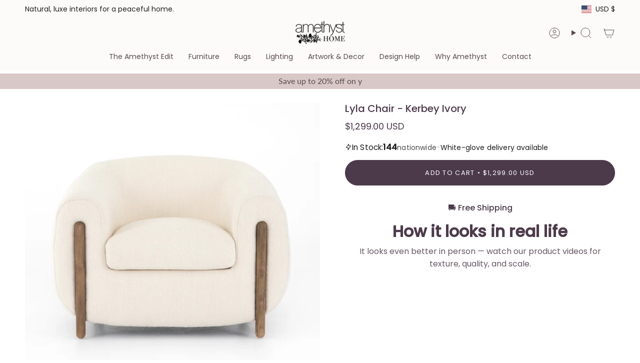

--- FILE ---
content_type: text/html; charset=utf-8
request_url: https://www.amethysthome.com/products/lyla-chair-kerbey-ivory?section_id=api-product-grid-item
body_size: 1471
content:
<div id="shopify-section-api-product-grid-item" class="shopify-section">

<div data-api-content>
<div
    class="grid-item product-item  product-item--centered product-item--outer-text product-item--has-quickbuy "
    id="product-item--api-product-grid-item-6554026770564"
    data-grid-item
    
  >
    <div class="product-item__image double__image" data-product-image>
      <a
        class="product-link"
        href="/products/lyla-chair-kerbey-ivory"
        aria-label="Lyla Chair - Kerbey Ivory"
        data-product-link="/products/lyla-chair-kerbey-ivory"
      ><div class="product-item__bg" data-product-image-default><figure class="image-wrapper image-wrapper--cover lazy-image lazy-image--backfill is-loading" style="--aspect-ratio: 1;" data-aos="img-in"
  data-aos-delay="||itemAnimationDelay||"
  data-aos-duration="800"
  data-aos-anchor="||itemAnimationAnchor||"
  data-aos-easing="ease-out-quart"><img src="//www.amethysthome.com/cdn/shop/products/four-hands-lyla-chair-kerbey-ivory-amethyst-home-new-york-city.jpg?crop=center&amp;height=3215&amp;v=1660151201&amp;width=3215" alt="Featuring Lyla Chair - Kerbey Ivory by Four Hands at Amethyst Home. A fresh take on the traditional tub chair, this Lyla Chair - Kerbey Ivory has an exaggerated depth for drama and comfort. Solid rubberwood legs intersect ivory upholstery for clean contrast of color and scale. A comfy, gorgeous chair to add to any living room, office, or other space. 
Over.  Amethyst Home provides interior design, new home construction design consulting, vintage area rugs, and lighting in the San Diego metro area." width="3215" height="3215" loading="eager" srcset="//www.amethysthome.com/cdn/shop/products/four-hands-lyla-chair-kerbey-ivory-amethyst-home-new-york-city.jpg?v=1660151201&amp;width=136 136w, //www.amethysthome.com/cdn/shop/products/four-hands-lyla-chair-kerbey-ivory-amethyst-home-new-york-city.jpg?v=1660151201&amp;width=160 160w, //www.amethysthome.com/cdn/shop/products/four-hands-lyla-chair-kerbey-ivory-amethyst-home-new-york-city.jpg?v=1660151201&amp;width=180 180w, //www.amethysthome.com/cdn/shop/products/four-hands-lyla-chair-kerbey-ivory-amethyst-home-new-york-city.jpg?v=1660151201&amp;width=220 220w, //www.amethysthome.com/cdn/shop/products/four-hands-lyla-chair-kerbey-ivory-amethyst-home-new-york-city.jpg?v=1660151201&amp;width=254 254w, //www.amethysthome.com/cdn/shop/products/four-hands-lyla-chair-kerbey-ivory-amethyst-home-new-york-city.jpg?v=1660151201&amp;width=284 284w, //www.amethysthome.com/cdn/shop/products/four-hands-lyla-chair-kerbey-ivory-amethyst-home-new-york-city.jpg?v=1660151201&amp;width=292 292w, //www.amethysthome.com/cdn/shop/products/four-hands-lyla-chair-kerbey-ivory-amethyst-home-new-york-city.jpg?v=1660151201&amp;width=320 320w, //www.amethysthome.com/cdn/shop/products/four-hands-lyla-chair-kerbey-ivory-amethyst-home-new-york-city.jpg?v=1660151201&amp;width=480 480w, //www.amethysthome.com/cdn/shop/products/four-hands-lyla-chair-kerbey-ivory-amethyst-home-new-york-city.jpg?v=1660151201&amp;width=528 528w, //www.amethysthome.com/cdn/shop/products/four-hands-lyla-chair-kerbey-ivory-amethyst-home-new-york-city.jpg?v=1660151201&amp;width=640 640w, //www.amethysthome.com/cdn/shop/products/four-hands-lyla-chair-kerbey-ivory-amethyst-home-new-york-city.jpg?v=1660151201&amp;width=720 720w, //www.amethysthome.com/cdn/shop/products/four-hands-lyla-chair-kerbey-ivory-amethyst-home-new-york-city.jpg?v=1660151201&amp;width=960 960w, //www.amethysthome.com/cdn/shop/products/four-hands-lyla-chair-kerbey-ivory-amethyst-home-new-york-city.jpg?v=1660151201&amp;width=1080 1080w, //www.amethysthome.com/cdn/shop/products/four-hands-lyla-chair-kerbey-ivory-amethyst-home-new-york-city.jpg?v=1660151201&amp;width=1296 1296w, //www.amethysthome.com/cdn/shop/products/four-hands-lyla-chair-kerbey-ivory-amethyst-home-new-york-city.jpg?v=1660151201&amp;width=1512 1512w, //www.amethysthome.com/cdn/shop/products/four-hands-lyla-chair-kerbey-ivory-amethyst-home-new-york-city.jpg?v=1660151201&amp;width=1728 1728w, //www.amethysthome.com/cdn/shop/products/four-hands-lyla-chair-kerbey-ivory-amethyst-home-new-york-city.jpg?v=1660151201&amp;width=1950 1950w" sizes="500px" fetchpriority="high" class=" is-loading ">
</figure>

&nbsp;</div><hover-images class="product-item__bg__under">
              <div class="product-item__bg__slider" data-hover-slider><div
                    class="product-item__bg__slide"
                    
                    data-hover-slide-touch
                  ><figure class="image-wrapper image-wrapper--cover lazy-image lazy-image--backfill is-loading" style="--aspect-ratio: 1;"><img src="//www.amethysthome.com/cdn/shop/products/four-hands-lyla-chair-kerbey-ivory-amethyst-home-new-york-city.jpg?crop=center&amp;height=3215&amp;v=1660151201&amp;width=3215" alt="Featuring Lyla Chair - Kerbey Ivory by Four Hands at Amethyst Home. A fresh take on the traditional tub chair, this Lyla Chair - Kerbey Ivory has an exaggerated depth for drama and comfort. Solid rubberwood legs intersect ivory upholstery for clean contrast of color and scale. A comfy, gorgeous chair to add to any living room, office, or other space. 
Over.  Amethyst Home provides interior design, new home construction design consulting, vintage area rugs, and lighting in the San Diego metro area." width="3215" height="3215" loading="lazy" srcset="//www.amethysthome.com/cdn/shop/products/four-hands-lyla-chair-kerbey-ivory-amethyst-home-new-york-city.jpg?v=1660151201&amp;width=136 136w, //www.amethysthome.com/cdn/shop/products/four-hands-lyla-chair-kerbey-ivory-amethyst-home-new-york-city.jpg?v=1660151201&amp;width=160 160w, //www.amethysthome.com/cdn/shop/products/four-hands-lyla-chair-kerbey-ivory-amethyst-home-new-york-city.jpg?v=1660151201&amp;width=180 180w, //www.amethysthome.com/cdn/shop/products/four-hands-lyla-chair-kerbey-ivory-amethyst-home-new-york-city.jpg?v=1660151201&amp;width=220 220w, //www.amethysthome.com/cdn/shop/products/four-hands-lyla-chair-kerbey-ivory-amethyst-home-new-york-city.jpg?v=1660151201&amp;width=254 254w, //www.amethysthome.com/cdn/shop/products/four-hands-lyla-chair-kerbey-ivory-amethyst-home-new-york-city.jpg?v=1660151201&amp;width=284 284w, //www.amethysthome.com/cdn/shop/products/four-hands-lyla-chair-kerbey-ivory-amethyst-home-new-york-city.jpg?v=1660151201&amp;width=292 292w, //www.amethysthome.com/cdn/shop/products/four-hands-lyla-chair-kerbey-ivory-amethyst-home-new-york-city.jpg?v=1660151201&amp;width=320 320w, //www.amethysthome.com/cdn/shop/products/four-hands-lyla-chair-kerbey-ivory-amethyst-home-new-york-city.jpg?v=1660151201&amp;width=480 480w, //www.amethysthome.com/cdn/shop/products/four-hands-lyla-chair-kerbey-ivory-amethyst-home-new-york-city.jpg?v=1660151201&amp;width=528 528w, //www.amethysthome.com/cdn/shop/products/four-hands-lyla-chair-kerbey-ivory-amethyst-home-new-york-city.jpg?v=1660151201&amp;width=640 640w, //www.amethysthome.com/cdn/shop/products/four-hands-lyla-chair-kerbey-ivory-amethyst-home-new-york-city.jpg?v=1660151201&amp;width=720 720w, //www.amethysthome.com/cdn/shop/products/four-hands-lyla-chair-kerbey-ivory-amethyst-home-new-york-city.jpg?v=1660151201&amp;width=960 960w, //www.amethysthome.com/cdn/shop/products/four-hands-lyla-chair-kerbey-ivory-amethyst-home-new-york-city.jpg?v=1660151201&amp;width=1080 1080w, //www.amethysthome.com/cdn/shop/products/four-hands-lyla-chair-kerbey-ivory-amethyst-home-new-york-city.jpg?v=1660151201&amp;width=1296 1296w, //www.amethysthome.com/cdn/shop/products/four-hands-lyla-chair-kerbey-ivory-amethyst-home-new-york-city.jpg?v=1660151201&amp;width=1512 1512w, //www.amethysthome.com/cdn/shop/products/four-hands-lyla-chair-kerbey-ivory-amethyst-home-new-york-city.jpg?v=1660151201&amp;width=1728 1728w, //www.amethysthome.com/cdn/shop/products/four-hands-lyla-chair-kerbey-ivory-amethyst-home-new-york-city.jpg?v=1660151201&amp;width=1950 1950w" sizes="500px" fetchpriority="high" class=" is-loading ">
</figure>
</div><div
                    class="product-item__bg__slide"
                    
                      data-hover-slide
                    
                    data-hover-slide-touch
                  ><figure class="image-wrapper image-wrapper--cover lazy-image lazy-image--backfill is-loading" style="--aspect-ratio: 1;"><img src="//www.amethysthome.com/cdn/shop/files/Lyla_a76ad449-7537-41de-9ef6-dc72cf5cf632.png?crop=center&amp;height=2000&amp;v=1752299488&amp;width=2000" alt="Featuring Lyla Chair - Valencia Camel by Four Hands at Amethyst Home. This updated take on the traditional tub chair pairs rich, camel-colored top-grain leather with solid ash to shape a sculpted seat with exaggerated depth.
Collection: CaswellColors: Valencia Camel ,Terra Brown AshMaterials: Top Grain Leather ,Solid AshOverall Dimensions: 38&quot;W x 33&quot;L x 28&quot;H We. Amethyst Home provides interior design, new home construction design consulting, vintage area rugs, and lighting in the Omaha metro area." width="2000" height="2000" loading="lazy" srcset="//www.amethysthome.com/cdn/shop/files/Lyla_a76ad449-7537-41de-9ef6-dc72cf5cf632.png?v=1752299488&amp;width=136 136w, //www.amethysthome.com/cdn/shop/files/Lyla_a76ad449-7537-41de-9ef6-dc72cf5cf632.png?v=1752299488&amp;width=160 160w, //www.amethysthome.com/cdn/shop/files/Lyla_a76ad449-7537-41de-9ef6-dc72cf5cf632.png?v=1752299488&amp;width=180 180w, //www.amethysthome.com/cdn/shop/files/Lyla_a76ad449-7537-41de-9ef6-dc72cf5cf632.png?v=1752299488&amp;width=220 220w, //www.amethysthome.com/cdn/shop/files/Lyla_a76ad449-7537-41de-9ef6-dc72cf5cf632.png?v=1752299488&amp;width=254 254w, //www.amethysthome.com/cdn/shop/files/Lyla_a76ad449-7537-41de-9ef6-dc72cf5cf632.png?v=1752299488&amp;width=284 284w, //www.amethysthome.com/cdn/shop/files/Lyla_a76ad449-7537-41de-9ef6-dc72cf5cf632.png?v=1752299488&amp;width=292 292w, //www.amethysthome.com/cdn/shop/files/Lyla_a76ad449-7537-41de-9ef6-dc72cf5cf632.png?v=1752299488&amp;width=320 320w, //www.amethysthome.com/cdn/shop/files/Lyla_a76ad449-7537-41de-9ef6-dc72cf5cf632.png?v=1752299488&amp;width=480 480w, //www.amethysthome.com/cdn/shop/files/Lyla_a76ad449-7537-41de-9ef6-dc72cf5cf632.png?v=1752299488&amp;width=528 528w, //www.amethysthome.com/cdn/shop/files/Lyla_a76ad449-7537-41de-9ef6-dc72cf5cf632.png?v=1752299488&amp;width=640 640w, //www.amethysthome.com/cdn/shop/files/Lyla_a76ad449-7537-41de-9ef6-dc72cf5cf632.png?v=1752299488&amp;width=720 720w, //www.amethysthome.com/cdn/shop/files/Lyla_a76ad449-7537-41de-9ef6-dc72cf5cf632.png?v=1752299488&amp;width=960 960w, //www.amethysthome.com/cdn/shop/files/Lyla_a76ad449-7537-41de-9ef6-dc72cf5cf632.png?v=1752299488&amp;width=1080 1080w, //www.amethysthome.com/cdn/shop/files/Lyla_a76ad449-7537-41de-9ef6-dc72cf5cf632.png?v=1752299488&amp;width=1296 1296w, //www.amethysthome.com/cdn/shop/files/Lyla_a76ad449-7537-41de-9ef6-dc72cf5cf632.png?v=1752299488&amp;width=1512 1512w, //www.amethysthome.com/cdn/shop/files/Lyla_a76ad449-7537-41de-9ef6-dc72cf5cf632.png?v=1752299488&amp;width=1728 1728w, //www.amethysthome.com/cdn/shop/files/Lyla_a76ad449-7537-41de-9ef6-dc72cf5cf632.png?v=1752299488&amp;width=1950 1950w" sizes="500px" fetchpriority="high" class=" is-loading ">
</figure>
</div></div>
            </hover-images></a>

      <div class="badge-box-container align--top-left body-medium"></div><quick-add-product>
      <div class="quick-add__holder desktop" data-quick-add-holder="6554026770564"><form method="post" action="/cart/add" id="ProductForm--api-product-grid-item-6554026770564" accept-charset="UTF-8" class="shopify-product-form" enctype="multipart/form-data"><input type="hidden" name="form_type" value="product" /><input type="hidden" name="utf8" value="✓" /><input type="hidden" name="id" value="39311017115780"><button class="quick-add__button btn btn--solid btn--small"
              type="submit"
              name="add"
              aria-label="Add to cart"
              data-add-to-cart
            >
              <span class="btn__text">Add to cart
</span>
              <span class="btn__added">&nbsp;</span>
              <span class="btn__loader">
                <svg height="18" width="18" class="svg-loader">
                  <circle r="7" cx="9" cy="9" />
                  <circle stroke-dasharray="87.96459430051421 87.96459430051421" r="7" cx="9" cy="9" />
                </svg>
              </span>
              <span class="btn__error" data-message-error>&nbsp;</span>
            </button><input type="hidden" name="product-id" value="6554026770564" /><input type="hidden" name="section-id" value="api-product-grid-item" /></form></div>
    </quick-add-product>
    </div>

    <div
      class="product-information"
      style="--swatch-size: var(--swatch-size-filters);"
      data-product-information
    >
      <div class="product-item__info body-small">
        <a class="product-link" href="/products/lyla-chair-kerbey-ivory" data-product-link="/products/lyla-chair-kerbey-ivory">
          <p class="product-item__title">Lyla Chair - Kerbey Ivory</p>

          <div class="product-item__price__holder"><span
                class="product-item__cutline"
                data-product-cutline
                
              >⛟ Free Shipping</span><div class="product-item__price" data-product-price>
<span class="price">
  
    <span class="new-price">
      
$1,299.00 USD
</span>
    
  
</span>

</div>
          </div>
        </a><quick-add-product>
            <div class="quick-add__holder mobile" data-quick-add-holder="6554026770564"><form method="post" action="/cart/add" id="ProductForm--api-product-grid-item-6554026770564" accept-charset="UTF-8" class="shopify-product-form" enctype="multipart/form-data"><input type="hidden" name="form_type" value="product" /><input type="hidden" name="utf8" value="✓" /><input type="hidden" name="id" value="39311017115780"><button
                    class="quick-add__button btn btn--outline btn--small"
                    type="submit"
                    name="add"
                    aria-label="Add to cart"
                    data-add-to-cart
                  >
                    <span class="btn__text">Add to cart
</span>
                    <span class="btn__added">&nbsp;</span>
                    <span class="btn__loader">
                      <svg height="18" width="18" class="svg-loader">
                        <circle r="7" cx="9" cy="9" />
                        <circle stroke-dasharray="87.96459430051421 87.96459430051421" r="7" cx="9" cy="9" />
                      </svg>
                    </span>
                    <span class="btn__error" data-message-error>&nbsp;</span>
                  </button><input type="hidden" name="product-id" value="6554026770564" /><input type="hidden" name="section-id" value="api-product-grid-item" /></form></div>
          </quick-add-product></div>
    </div>
  </div></div></div>

--- FILE ---
content_type: text/javascript
request_url: https://cdn.shopify.com/extensions/019bf182-b9ff-7828-9a18-458e950cbda8/bundly-483/assets/bundly.js
body_size: 1867
content:
(()=>{var W=Object.defineProperty;var D=(o,r)=>{for(var a in r)W(o,a,{get:r[a],enumerable:!0})};var v={};D(v,{extractStateParamsFromPath:()=>g,generatePathFromStateParams:()=>f,knownKeys:()=>P,parseSelectedComponents:()=>k,safeBase64Decode:()=>A,safeBase64Encode:()=>I,serializeSelectedComponents:()=>q,updateCurrentComponentIndex:()=>w,updateSelectedComponents:()=>y});var P=["selected_components","current_component_index"],h={components:"*",variants:"-"};function I(o){let r={"+":"-","/":"_","=":""};return btoa(o).replace(/[+/=]/g,a=>r[a])}function A(o){try{let r={"-":"+",_:"/"};return atob(o.replace(/[-_]/g,a=>r[a]))}catch(r){return console.warn("Error decoding URL-safe Base64 string:",r),""}}function g(o){let r=o.split("/").pop(),a=A(r),m=new URLSearchParams(a);for(let d of m.keys())P.includes(d)||m.delete(d);return m}function f(o){let r=o.toString();return I(r)}function x(o){return o!==null&&o!==""}function k(o){return o?o.split(h.components).map(r=>r.split(h.variants).filter(a=>x(a))):[]}function q(o){return o.map(r=>r.filter(a=>x(a)).join(h.variants)).join(h.components).replace(/\*+$/,"")}function y(o,r,a,m){let d=o.get("selected_components")??"",u=k(d),l=u[r]??[];l[a]=m,u[r]=l;let S=q(u);return S?o.set("selected_components",S):o.delete("selected_components"),o}function w(o,r){return x(r)?o.set("current_component_index",r):o.delete("current_component_index"),o}window.Bundly=(function(){let o={selectors:{componentGridItem:".bundly__component_grid_item"},getPathname(){return window.location.pathname},fromFixedSelections(){console.warn("Bundly.urlStateBuilder.fromFixedSelections is deprecated. Use buildStateFromSelections instead."),this.buildStateFromSelections()},buildStateFromSelections(){let e=g(this.getPathname());return document.querySelectorAll(this.selectors.componentGridItem).forEach(t=>{let s=t.dataset.selectedVariantId,i=t.dataset.componentIndex;e=y(e,i,0,s)}),f(e)},withVariantSelection(e,n,t){return console.warn("Bundly.urlStateBuilder.withVariantSelection is deprecated. Use buildStateWithParams instead."),this.buildStateWithParams({componentIndex:e,componentVariantIndex:n,componentVariantId:t})},withCurrentComponent(e){return console.warn("Bundly.urlStateBuilder.withCurrentComponent is deprecated. Use buildStateWithParams instead."),this.buildStateWithParams({currentComponentIndex:e})},buildStateWithParams(e){let{componentIndex:n,componentVariantIndex:t,componentVariantId:s,currentComponentIndex:i}=e,c=g(this.getPathname());return n!==void 0&&t!==void 0&&(c=y(c,n,t,s)),i!==void 0&&(c=w(c,i)),f(c)}},r={selectors:{componentGridItem:".bundly__component_grid_item"},getSelectedIds(e){let n=e.querySelectorAll('input[type="radio"]:checked');return Array.from(n).map(s=>s.dataset.optionValueId).join(",")}},a={selectors:{form:".bundly__form",block:".bundly__block",selectedVariantsContainer:".bundly__selected_variants",selectedVariantItem:".bundly__selected_variant",timestampInput:".bundly__timestamp",quantityInput:".bundly__selected_variant_quantity",addToCartButton:".bundly__add_to_cart_button",warningContainerClass:"bundly__button_warning",loadingClass:"bundly__add_to_cart_button--loading"},transformLineProperties(e){let n=Array.from(e.entries());for(let[t,s]of n){if(t.startsWith("properties[")){let i=t.slice(11,-1);e.append(`items[0][properties][${i}]`,s),e.delete(t)}if(t.startsWith("items[][properties]")&&!t.includes("_bundly__")){let i=t.slice(20,-1);e.append(`items[0][properties][${i}]`,s),e.delete(t)}}return e},clearWarnings(e){e.parentNode.querySelectorAll(`.${this.selectors.warningContainerClass}`).forEach(t=>t.remove())},showWarning(e,n){let t=document.createElement("div");t.classList.add(this.selectors.warningContainerClass),t.textContent=n||"Error adding bundle to cart",e.parentNode.insertBefore(t,e)},setButtonLoading(e,n){n?(e.setAttribute("disabled","disabled"),e.classList.add(this.selectors.loadingClass)):(e.removeAttribute("disabled"),e.classList.remove(this.selectors.loadingClass))},async validateInventory(){let e=new URL(window.location.href),n=document.querySelector(this.selectors.selectedVariantsContainer).closest(this.selectors.block);e.searchParams.append("section_id",n.dataset.section);let s=await(await fetch(e.toString())).text(),c=new DOMParser().parseFromString(s,"text/html").querySelector(this.selectors.selectedVariantsContainer),_=c.querySelectorAll(this.selectors.selectedVariantItem);for(let p of _){let C=p.dataset.inventoryPolicy,T=p.dataset.inventoryManagement,U=parseInt(p.dataset.inventoryQuantity),L=parseInt(p.dataset.cartQuantity),B=p.dataset.variantTitle,V=p.dataset.variantId,b=0,F=c.querySelectorAll(`${this.selectors.selectedVariantItem}[data-variant-id="${V}"]`);for(let E of F)b+=parseInt(E.querySelector(this.selectors.quantityInput).value);if(C==="deny"&&T==="shopify"&&U<L+b)throw new Error(`The product ${B} is out of stock.`)}},prepareFormData(){let e=document.querySelector(this.selectors.selectedVariantsContainer);if(!e)throw new Error("No variants selected");let n=Math.floor(Date.now()/1e3);e.querySelectorAll(this.selectors.timestampInput).forEach(i=>{i.value=n});let t=document.querySelector(this.selectors.form);if(!t.reportValidity())throw new Error("Please fill out all required fields");let s=new FormData(t);return this.transformLineProperties(s)},async addToCart(e){try{this.setButtonLoading(e,!0),e.dataset.skipStockCheck!=="true"&&await this.validateInventory();let n=this.prepareFormData(),t={...e.dataset,formData:n};if(!d.dispatch(e,"bundly:beforeAddBundleToCart",t))return;let i=t.formData,c=await fetch(window.Shopify.routes.root+"cart/add.js",{method:"POST",body:i});if(!c.ok){let C=await c.json();throw new Error(C?.message)}e.dataset.redirectToCart==="true"&&(window.location.href=window.Shopify.routes.root+"cart"),d.dispatch(e,"bundlySubmit",i);let _=await c.text(),p={...e.dataset,formData:i,success:!0,serverResponse:_};d.dispatch(e,"bundly:afterAddBundleToCart",p)}catch(n){console.error("Cart error:",n),this.showWarning(e,n.message);let t={...e.dataset,success:!1,error:n.message};d.dispatch(e,"bundly:afterAddBundleToCart",t)}finally{this.setButtonLoading(e,!1)}}},m={submit(e){e.preventDefault(),a.clearWarnings(e.target),a.addToCart(e.target)},warnUnpublished(e){e.preventDefault(),a.clearWarnings(e.target),a.showWarning(e.target,"The bundle product is not published to Online Store. Please make it Active to add it to cart.")}},d={dispatch(e,n,t={}){let s=new CustomEvent(n,{bubbles:!0,cancelable:!0,detail:t});return e.dispatchEvent(s)}},u={selectors:{container:".bundly__component_pagination",nextLink:".next a",previousLink:".prev a"},async loadPage(e){let n=document.querySelector(this.selectors.container),t=this.extractHtmxConfig(n);await htmx.ajax("GET",e.href,{...t,push:!1})},getNextPageLink(){return document.querySelector(this.selectors.container)?.querySelector(this.selectors.nextLink)},getPreviousPageLink(){return document.querySelector(this.selectors.container)?.querySelector(this.selectors.previousLink)},extractHtmxConfig(e){return{target:e.getAttribute("hx-target"),select:e.getAttribute("hx-select"),swap:e.getAttribute("hx-swap")}}},l={selectors:{componentGridItem:".bundly__component_grid_item",productModal:".bundly__product_modal"},getCurrentComponentIndex(e){let n=e.closest(this.selectors.componentGridItem);return this.getAllComponents().indexOf(n)},getAllComponents(){return Array.from(document.querySelectorAll(this.selectors.componentGridItem))},getTotalComponents(){return this.getAllComponents().length},openDialogAtIndex(e){let t=this.getAllComponents()[e];if(!t)return;let s=t.querySelector(this.selectors.productModal);s&&s.showModal()}};return{optionsSelector:r,urlStateUtils:v,urlStateBuilder:o,addToCartHandler:m,eventDispatcher:d,dialogHandler:{async showNextProduct(e){let n=l.getCurrentComponentIndex(e),t=l.getTotalComponents();if(n<t-1){e.close(),l.openDialogAtIndex(n+1);return}let s=u.getNextPageLink();if(s)try{await u.loadPage(s),e.close(),l.openDialogAtIndex(0)}catch(i){console.error("Failed to load next page:",i)}},async showPreviousProduct(e){let n=l.getCurrentComponentIndex(e);if(n>0){e.close(),l.openDialogAtIndex(n-1);return}let t=u.getPreviousPageLink();if(t)try{await u.loadPage(t),e.close(),l.openDialogAtIndex(l.getTotalComponents()-1)}catch(s){console.error("Failed to load previous page:",s)}}}}})();})();


--- FILE ---
content_type: application/javascript; charset=utf-8
request_url: https://searchanise-ef84.kxcdn.com/preload_data.8U6k5L0Z1g.js
body_size: 10855
content:
window.Searchanise.preloadedSuggestions=['coffee table','loloi rug','four hands','side table','dining table','counter stool','amber lewis rug','amber lewis','swivel chair','dining chair','four hands samples','verellen furniture','console table','chris loves julia x loloi','coffee tables','runner rugs','heritage rug','hand knotted wool rug','end table','side tables','four hands sample','runner rug','accent chair','chris loves julia','night stand','dining chairs','counter stools','loloi rugs','blue rug','teddy rug','bar stool','jenny oatmeal rug','arm chair','table lamps','dining bench','amber lewis x loloi','accent chairs','green rug','bar stools','tree art','rug runner 2 x 5','plug in sconce','black rug','dining tables','table lamp','augustine banquette','floor lamp','cisco home','round dining table','hand knotted wool','wall art','pom pom at home','runner rugs 2\'6','outdoor rug','queen bed','rug runners','verellen chairs','sleeper sofa','verellen fabric sample','heritage collection','verellen fabric','round table','media console','jaipur living','round coffee table','leather sofa','washable rug','malibu dining','angela rose','wool hand knotted rugs','wabi sabi','out rugs','king bed','throw pillow','bed frames','four hands bed','rug pad','round rug','sofa bed','floor lamps','stripe rug','pink rug','vintage rug','6x 9 rug','four hands bookcase','loloi brown','hudson swivel','claire rug','cisco brothers','vintage runner','10 x 14 loloi rug','accent table','power-loomed rug','lounge chair','big pillow','verellen tables','four hands chair','table a','black and white rug','outdoor furniture','ethnicraft table','kitchen island','bath mat','loloi heritage','area rug','kai pathos','marlene bed','storage cabinets','hand knotted wool tan','pet rugs','canvas art','bar stools counter','verellen sofa','12x15 rug','nesting tables','four hands swatches','four hands coffee table','chaise lounge','slipcovered sofas','13x18 rugs','black knotted rug','brown rugs','modern rustic','nico sideboard','rugs 9x12','end tables','savoy parchment','four hands dresser','cisco furniture','ivory wool','joanna gaines rug','broadway canvas','georgie rug','dining table oval','ink stain','layla olive','verellen sectional','visual comfort','white rug','bok dining table','bar cabinet','wendover art','brown hand knotted rug','olive tree','sofa table','jenny rug','vintage modern','loloi amber lewis','performance rugs','dining room table','ethnicraft storage','dining banquette','surrey olive','outdoor coffee table','black console tables','book case','loloi amber','desk chair','altair mushroom','lavon flint','nomad snow','office chair','storage bed','raquel grey','bloor sectional','slipcover bed','ethnicraft chair','candle holder','accent bench','taupe rug','blue rug 12 15','surrey cocoa','amber lewis x loloi windsor ivory stone','vintage inspired rugs','hadley rug','door mat','hand-woven 12x15','2x3 rugs','kitchen runners','four hands stool','thames cream','broadway coffee','outdoor chair','hadley natural','rocking chair','amber lewis × loloi josie','solid wood','fur chair','area rugs','undyed wool rugs','leather head','round ottoman','leather chair','office desk','safari linen','leanne ford','round side table','bedding collection','magnolia home','surya lamp','brown rugs loloi','king beds','flush mount lights','loloi run ivory','jeremiah brent','solid beige rug','love seat','ethnicraft sofa','queen bed frame','four hands sofa','palermo drift','floor model','round mirror','lyla chair','sonya rug','sale rugs','teal area rug','carpet pad','4 x 8 rug','loloi for magnolia home','lamp table','counter chairs','design concept jamie','swivel chairs','round dining tables','loloi josie','blue rugs','verellen gray','off white sofas','console tables','corner sofa','prudence mist','black end tables','plush rugs','jute rug','motion sofa','verellen linen','jenny oatmeal rug 9 x 12','black cabinet','four hands sectional','black dining chairs','72 in wagner table','loloi rug chris loves julia','extension dining','silk rugs','upholstered chair','disentangled thoughts','brown rug','joslyn chaise','slip cover','beige cream','6 x 9 rug','berber natural','verellen coffee table','drawer dresser','black dining chair','kena sonoma','leather counter stools','yuma cream','four hands crypton','coffee table marble coffee table','pendant light','molly rug','ottoman tables','amber lewis loloi','olive rug','bistro table','malibu natural oak dining tabl','loloi lewis','hand knotted rugs','dovetail dining chair','knoll sand','rug runner','patio furniture','rhapsody maeli','astor stone','jade altair','omari natural','four hands rugs','boheme maisie','tv cupboard','rotating desk','outdoor dining chair','four hands fabric sample','lumbar pillow','fontaine chandelier','woven rug','handwoven rug','cloud art','hand knotted rug','louis sectional','blue area rug','through the moment','dining banquettes','augustine dining banquette','daphne bed','marie rug','bennett moon','chair slip cover','verellen fabrics','amare sonoma chair','loves julia','5\'0 x 7\'6 wool rug','monte olive','chris loves','wood end table','dining stool','marble side table','recliner chair','slip cover dining','mitchell accent bench','pillow brown','lake art','rug blue beige','california king bed','verellen june','wood console','dining buffet','round dining room table','king bedroom','sheepskin rugs','wall sconces','sawar marble','3 x 5 rugs','quincy king bed','outdoor rugs','crypton nomad mushroom','christmas tree','rug samples','dakota dakota natural ivory area rug','scalloped rug','counter height stools','loloi chris loves julia','queen beds','four hands night','black end table','outdoor table','four hands fabric samples','camille sofa','5 x 7 wool rug','cisco louis mini','round rugs','amelia dresser','blue green runners','tapestry long','four hands crypton nomad snow','crypton nomad snow','fallingbrook natural','small dining table','linen fabric samples','black chest','hand knotted r','twisted jute rug','breya cabinet','cisco sofas','rhapsody kortan','tierzah pembe','tamari sonoma','counter stool four hands','loloi tobacco and rust','simone coffee table','hand knotted wool rugs','kadon chair','bedroom black','navy accent chair','black ottoman table','modular sofa','surya hand-knotted','side boards','giselle fog','louis accent stool','verellen coffee tables','gaston chair','cast on chairs','campo natural','aron natural','dining room','donato linen sofa','burke chair','ethnicraft nightstand','picture light','teak table','file cabinet','flush mount','cast glass','loloi chris loves julia cocoa','jaipur runner','day bed','oak sideboard','alixx candle','heritage loloi’s','surya davina','marble dining to','hand knotted green','newport rug','mountain art','heritage rugs','amber rug','swivel counter stool','bedside table','cove dining chair','four hands swivel chair','table de','gray and white rug','oushak rug','visual comfort chandelier','heviz bistro table','becki owens','sofa four hands','canopy bed','marble table','rectangle coffee table','living room chair\'s','joshua coffee','grey chair','semi flush mount','outdoor dining table','paul meyer','led tape','fontaine vertical','leftbank showhouse','monty lewis','chest of drawers','allister sofa','verellen bed','bar chair','fabric sample','chair with ottoman','augustine ottoman','kitchen table','carpet base','nesting coffee table','savile flannel','nova taupe','terracotta rug','theo club','molly supplee','taupe mongolian fur','altair sienna','dawn natural','oak bok dining','broadway olive','book shelves','loloi sage','marble nightstand','verellen daybed','linen bed','lifestyle view','verellen coffee','mayer counter stool','kimberly rug','golden blossom','bleached table','brass lamp table lamp','gibson sample','amber lewis molly','bellamy rug','merino cotton','fenn chair','leather sample four hands','ivory sample','loloi alie','wine rack','floating desk','ever wash','four hands surrey','grey rug','dakota table','gibson black','windsor fabric','naturals monaco','loloi pillow','augustine bench','verellen silver','sydney 9 drawer','small art','verellen swatches','still bar','vintage rugs','shearling chair','daphne slipcover','nomad taupe','velvet chair','round black coffee table','flush light','loloi marco mco-02','accent pillow','augustine palermo drift dining banquette','seat cushions','mist art','visual comfy','animal print rug','linen pillow','stool counter','moody art','shop the look','jenny oatmeal','amara runner','amber lewis georgie','altair mushroom fabric','dawn sweitzer','marie pebble multi hand-knotted rug','all rugs','loloi rug bark','l shaped desk','reese pendant','crypton nomad','broadway dune','surrey camel','counter chair','paper print','tijara rug','multi color rugs','surya table lamp','four hands leather samples','gold wire tree','gloria rug','3 drawer dressers','reliance rug 8x10','sapphire birch','max swivel','teddy rug runner','small round dining table','four hands crypton snow','hand knotted','air bed','air nightstand','cisco home chairs','dove tail furniture','four hands swatch','dan-01 antique ivory','rize mugler','round leather ottoman','crete putty','dish towel','decorative objects','dark brown','sheepskin natural','heritage mocha','marco tobacco','drinks table','amber lewis x loloi monty ivory beige','jute rugs','linen recliner','power recliner','george walnut','amber morgan','sheepskin pillow','blinn worn oak extension dining table','plaid rug','bar table','brentford rug','upholstered coffee table','loloi collection','dalston black','brunswick pebble','on sale','blue green and tan rug','standing desk','benice tapestry long lumbar','bok chair','persian rug','wendover art abstract','side chair','lowell linen','smoked oak','marble coffee table','stone storm','surya once upon a time','poker table','hope rug','revival cotton grade','chandelier aged','brie dining chair','verellen quick ship','moss and bark','roller mahogany','faux olive','rosedale nightstand','dark rug','just art','dove rug','bok bench','loloi polly','crete sand','emerald worn','irving taupe','freddi brown','julie neill','legacy lagoon','marianne pebble','ave home','henry charcoal','four hands leather sample','vail cream','living room chairs','pi dining table','four hands wood bedside','heritage spa earth rug','loloi rugs heritage collection','potter bed','clear glass','taper holder','priya navy','olson emerald','phillip surrey','extendable dining','finding serendipity','sinclair round','fane holland sand bed × 1','accent cabinet','media consoles','turquoise hand-knotted','dear ii art','rakesh omari','bolster pillow','becki owens surya davina','janice bistro','banquette seating','victor sofa','olive collection','low cabinet','neutral toile 2 framed art','sheepskin camel','black chair','cisco sofa','loloi scottie','tree of life','four hands dining chair','rugs aged oak','gabine accent','dining arm chair','sevak elmast hand-knotted','amethyst moodboard','suffolk landscape','heirloom rugs','durango smoke','light camel','ethnicraft sofa left corner','outdoor art','aurora swivel','sonoma butterscotch','farrah chaise','susan barrier','floral rug','dawn flock','heritage ivory','round chair','square coffee','rowan sofa xl','ethnicraft desk','performance bench','gibson white','platform bed','heritage tobacco','contemporary rug','tiago toasted','patchwork rug','outdoor chaise','penn chair','dining room set','room divider','best selling','cloud scape','textured pillow','crystal chandelier','misty morning','twin bed','rose pillow','banquette leather','led strip','loloi rug sunset ink','armless chair','hooked rug','beauty surrounds','oak frame art','linen sofa','augustine sectional','l shape','verellen chair','stone nightstand','amethyst art collection','kazben atalaya','dark brown area rug','daniel rug','loloi sage rug','rug pillow','piatto medium','club chair','loveseat and chaise','verellen love','tyler guinn','aged smoked oak','heritage lagoon','josie dove','natural rug briyana','kid friendly rug','leather bed','pink rugs','chris loves julia × loloi scottie','joanna gaines','texture rug ink','amber lewis × loloi cedar','amber lewis × loloi','blue wool hand-knotted','solid wood dining','marci dining','brown sofa','four hands sideboard','rug sample','9x12 rug pad','loloi monty','loloi legacy','nest study','wilmington dining','brenna chair','zuma amber lewis x loloi','theo chaise','piatto large pendant','dovetail dining table','feather study','aqua rug','adrian ottoman','mika table','club ottoman','loft sectional','round black coffee','chair in and','stripe fabric sample','showhouse rugs','green art','wood dining chair','oatmeal rug','four hands taupe sample','palermo sample','table bases','roark bed palermo drift king','terracotta rugs','oatmeal and rust','a design collaboration by amber lewis and four hands this item has limited online distribution and may not be sold on websites without prior approval visit the faq page in our help center for more details','verellen swivel','plaster wall sconces','mountains art','bed cap','jaipur rug white','blossom theory','jayla dining','muestra bar stool weathered grey','halston heirloom sienna','bok dining chairs','walnut stool','augustine dining bench','surya lamps','sheepskin lounge chair','4 m sofa','four hands rutherford table','louis sofa','modern linen sofa','verellen duke condo','bed pillow cover','bed pillow','oversize pillow','verellen mina','verellen ottoman','lyle stone','helena beige','kai rug','kye rug','trey desk','wrap city','loloi joanna gaines','loloi magnolia','coffee fabric','candle tray','n701 beige','sconces with glass shades','ace olive','colt sleeper','violet machine washable rug','acid mirror','dottie hand-knotted','gray velvet','stormy sky','table olive','eddy rug','one of a kind runners','one of a kind','four hands malibu desk chair','black desk','48 round dining table','48 round table','leather club chair','desert linen','loloi ruth rug','verellen’s fabric 36','leather verellen','improve dune','before tomorrow','bonnell ivory sofa','crypton nomad fabric','margot swivel','heart garland','surya monterey','briyana rug','amara rug','rope art','green four hands sample','coco velvet','ring chandelier','cruz side table','helena loloi','light warm wash','modern rugs','slate sample hands','slate sample','gibson samples','charlton floor','brass lamp visual comfort table','anton havana','accent lamp','eight table','layla red','granada rug','four hands swivel chair surrey green','wild west legends','chair cover','woven jute','ceiling mount','fern chair','four hands wood','zion nesting','four hands sample wood','giana charcoal','surya lamp table','cushion covers','offe table','coco table','gold pillow cover','gold pillow','verellen stool','david olive','bathroom vanity','loren vintage terracotta rug','wood window','goodman lamp','knoll clay','ivory sample four hands','fur sample','cream wool fur','sheldon ivory','small chair','kerbey ivory','harlin sofa','millie satin','joy in memory','verellen table','haywood brown','butterfly ornament','striped sofa','tall dressers','ryan brown','sleeper sofa with','sectional sofa','turtle shell','sofa bedroom','club chairs','paul r','four hands oatmeal','black arch cabinet','cisco ottoman','pom pom','throw pillows','amber & lewis','dove chairs','under motion','rugs with sage green','premium pad','the knitted','paden sideboard','wall desk','10 x 10 square','60 dining table','foret ivory','clayton flax','lucerne vanilla','square rug','s makes','harbor natural','sierra rustic natural','matte a rustic nature','dark round','eden navy','amber lewis x loloi windsor ivory stone rug','washed rustic linen','coffee table rectangle','welcome mat','duke swivel club chair slipcover','dakota marble table','modern steel','barcelona table','premium rug pad','art deco rug','tv media','acacia sideboards','bird migration 2','bird migration 1','floor sample','wool rug','loloi margot collection mat-01 antique','rusted outline','rize rug','tumbled linen','small bench','pillow dzukou','rust rugs','cornwall rug','cornwal jute rug','four hands amber ash','amber ash','four hands wood sample','laughlin ochre','tulsa ink','palermo black','four hands thames','four hands winchester','four hands palermo black','four hands palermo','four hands nubuck','custom rug','annie selke','moonlight sonata art','nora lamp','natural mango','brass table lamp visual comfort','10x14 jute','alabaster lamp','indaba pillow','marble dining','denim rug','merwin construction','square coffee table','pedestal dining table','pedestal table','chaise ergonomic','verellen velvet','rustic grey desk','four hands leo','bellasario 16 sand','oversized nude 1','end tables storage','entry table','nagaland lumbar','verellen gr','four hands slipcover chair','recycled plastic bottles','grant piece','verellen colorado','head boards','mixed media','aged black','ivory rug','jaipur sonnet','colt bed','amber fabric sample','fallingbrook cafe','nubuck cigar','20 height dining chair','seat height d','bench black','four hands console','indoor outdoor','custom behind sofa in wood','verellen bench','bench in benches','gray pillow','green pillow','live edge','desk office','jaipur living rug samples','patio chairs','and bowl','mondo toast','log basket','geometric sofa console teak dark brown','monte chocolate','four hands beige shearling','lifestyle rugs','pink and gray runner','verellen camille','bedside lamp','aurelia dining chair','amber lewis rugs','ella sofa','slipcover sofa','adara knoll','ivory hand','colorado performance 500 olive','loloi heirloom fog fog','lounge room chairs','maize rugs','autumn wood','bok light oak chair','mesa end table','muestra stool','mayer truffle stool','wilmington alcala fawn stool','thomas coffee table','jayla stool','saldino stool','ethnicraft corner','what is a','ethnicraft ottoman','ethnicraft sectional','surya granada','landale charcoal','elements console table','wicker lamp','reclining feature','corto wood table','yelena sofa','barrow ottoman','oak bok dining table','brussels natural','surya striped','surya bed','marble dining table','heather twill','center table','indoor spot','foot stool','olive ottoman','amare stool','mina swivel','laylani murrel','slipcovered sectional linen','linen sectional\'s','dining stools','marble lamp','lamp brass','table de nuit','francis collection','lulu and','all rugs 5 x8','smoked glass','field bench','made goods','made good','large bed pillows','large pillows','faye sand','teak rope chair','chris loves julia bradley','rattan light','couch pillow','fragmented memory','legacy rug','console table 70','jundah pillow','teak rope','alpine rug','mocha rug','pedestal side','eldar hand-knotted','amber lewis loloi suki','heritage her-04 area rug','shearling pillows','modular sectional','quincy lisbon','long pillow','chair with footrest','glider swivel','nesting coffee tables','french linen roses','quincy bed','denim and rust','ember loloi','woven chair','rattan chair','recliner sectional','chairs outdoors','jane desk','library light','pillow lumbar','leo dresser','acrylic chair','modern runner','al natural','elm chest','mist rug','heritage neutral','bok oak brown','clark and','bok brown oak','cordless lamp','tree topper','elder lamp','black and white','sleeper chair','sofa family','oak rotating desk','luella nightstand','alcala nickel','color pewter','surrey taupe','barrow pouf','our grace tray','slip covered chair','symphony rug','boucle lamp','swivel stool','maggie dresser','brass nightstand','pillow vintage','drink table','four hands sheepskin camel','leather dining chair','billie sage','slipcover dining chair','heirloom navy','all jean','fly with me','mitchell surrey bed','cane chair','chris loves julia rug rosemarie','athe mchai','jaipur oatmeal','madie hand-knotted rug','outdoor chairs','ivan granite','bleeding heart','the vertical grain white oak floater','goodman large','nomad mushroom','road home art','9\'6 x 13\'6 rug','loloi bark natural','loloi rug bark/ivory','loloi rug brown','verellen cream fabric','verellen cream','cream fabric sample','arrowhead collection','slipcovered bench','round baskets','jaipur living saga origin saga','jaipur living saga','surrey auburn','sonoma chestnut','wayfarer snow','shale grey','tt single sconce','stair runner','tulip chair','marzano pillow','charlton wall light','18 inch pendant','augustine be ch','sapphire olive','6x9 wool rug','visual comfort lamp','laughlin plum','night table','swatch size','twin bed wood','reversible jacquard pillow','chris loves julia rug','stoffer home rug','velvet pillow','surrey ochre','plum swatch','braided rug','bistro dining table','green swivel','cold sweet','albert and dash rugs','pebble natural rug','kerby ivory','iron bed','farida collection','loloi x carrier rugs','jules multi','verellen hamilton sofa','swivel bar stools','reign hand-knotted','el1 fabric','verellen el1','mushroom stool','menorca coffee table','gold glass tree','living room looks','van matte','priscilla olive','beige khaki','blush rug','book chair','sully surrey moss chair','essentials oatmeal','essentials linen c','butterfly stool','cleary cumin','kitchen banquette','black couch','coffee table drawer','happy sectional','mina sofas','rug 9"x 12','four hands pillow covers','gwyneth amber','nordic nightstands','english roll arm','nightstand van','black marble','reliance rug 8\'10 x 12\'0','serene landscape','balkan ochre four hands','sullivan nightstand','billie rug','avett tall','amethyst rug','paper x loloi','wood sample','augustine corner','black round coffee table','black coffee tables','glass set','air bedside table','heritage navy','helen light grey multi','damien chair','damien occasional','light burl','ethnicraft nordic','outdoor sofa','brown han knotted rug','priya rug','wood coffeetable','alberto chandelier','entertainment console','maeve bed','study of application','portland cream','rosemarie rug','book shelf','cisco home sectional','black four hands dresser','tete chaise','ethnicraft shelf','are you looking up','black and white print','ethnicraft night','12 runners linen','sofa with chaise','single pendant','color wash','storm hand-knotted','gre-02 ivory natural','oval dining table','lexington home brands','amber lewis x loloi taupe','beige shearling','accent stools','the flock set of 5','small office desk','four hands bookshelf','burlap linen 0001 mink grade g verellen fabric sample','montana rug','sandy acacia dining table','corner shelves','5x7 rugs','bistro chairs','4 x 6 area rugs','black side table','amber lewis morgan','heirloom cigar','love seats','brent charcoal','green sofa','l shapes sofa','concha beige','blake duvet collection flax/midnight king sham 20x36 ready to ship','angela rose loloi','beaumont bench','inspired winston','amber oak','black and white prints','black and white art','black and white framed art','antwerp sham','loloi paper','outdoor barstool','bar cart','vintage modern rug','white floor lamp','rebecca chair','black oval dining table','brown verellen fabric','far away','bat stool','extendable dining table','all in','cisco home artwork','floor plan','hand knotted runners','camille eva','peel and','table marble','all my wishes','donato sectional','anthro hand-knotted','flight of passage 3','gilded history','rug wool','long lumbar','extra wide recliner chairs','bilbury ottoman','duvet cover','club chair with legs','victor club chair','verellen victor chair','angela rose ember','rust rug','low pile rug','sheepskin ball','shorn curly sheepskin','coffee tables oval','kelley sofa','leather ottoman','tufted headboard','plant pot','round extendable table','blue dining chair','slate and khaki rug','chris loves julia × loloi ida slate natural rug amethyst home','shearling stool','loloi jules','washable runner','white console','bleached console','casual linen','pom pom at','vintage sienna','nigel rustic brown bed','loloi cedar bark','bunching coffee table','chaise chair','shag chair','side table pimms','night lamps','night lamp','black sofa','white sofas','linen sofas','jaipur powerloomed','achelle runner','verellen oki','verellen kaiyo','table runners','small lamp','living room chair','loloi rosemarie','four hands smoked black','blanco coffee','walnut floater','zuma dune ash nightstand','embers of growth','coffee table with storage','7 foot round rug','crunchy natural','dante table','indoor outdoor neutral rug','dining table rectangular','barcelona chair','oval coffee table','bradley grey','verellen console','how to an','black lighting','amelie chair','small side tables','plaster chandelier','game table','revere rug','white nightstand','the verellen duke sofa','julius swivel chair','loreto natural','jean stoffer','verellen side tables','loloi skye rug','leo rustic','dressing area','bird art','i beam oval 84 table','scottie mocha','oak bok dining chair','verellen dining chairs','revival creme','loloi natural','braden eden','elm chair','benton dining','artisan home tour','elain hand knotted rug','brigette romanek','cotton rugs','just artwork','norwich chair','ferris chair','antonia chair','sage throw','floor lamp visual comfort','coffee linen','kirby accent bench','outdoor pillows','lumal pasain rug','jan club','theo swivel','colin bed','brown & black rugs','cove broadway','fiqa boucle','dove gold rug','four hands blamont','giana antique','oak bok','craig dining','krista knoll','cisco fabric','ingel sofa','kiho diffuser','animal rug','heart basket','napa sandstone','chris loves julia × loloi providence natural graphite rug','small cabinet','chair casters','orenda kerensa','charcoal rugs','for the bathroom','oakley ottoman','oblong table','osso stool','sofa velvet','four hands crypton taupe','pencil desk','duke condo sofa','matthes console','matthes console table','rugs with navy/multi','isaac coffee table','nube pendant light','al antique','wood chair','piaf grande chandelier','black pillows','bowl dining','eating bowl','table lamo','tanner lamp','art sconce','four hands wood bed','crypton wayfarer snow','nicole lamps','coffee table ottoman','alixx reed diffuser','newcastle natural sample','trestle table','brachion lamp','living room sideboard','rosedale sideboard','mango wood tray','church notes','place mats','alixx diffuser','room spray','essential oils','smoked vanilla candle','pumpkin cinnamon candle','amber pillow','waffle throw','kitchen towel','white throw','pillow cover','kiho candle','hand wash cloth','hand wash','wool pillow cover','blonde tray with handle','blue pillow','wood tray','pathos hand-knotted','glass can','mango wood','glass holder','alixx diffuser vase','element console','planter basket','sandstone h','alixx 4 wick candle','beach candle','reed diffuser','heart rug','leather sofas','amber lewis x loloi windsor','nigel rustic','rectangle side','distant lullaby','round extendable','amber lewis loloi malibu','pet friendly','jaipur pillow','chris loves juli','four hands chaise','boucle sofa','luella dressers','boa cream','mountain river art','rosedale ebony oak','lexi sofa','heritage midnight multi rug','dining tables and','ezra dining chair','linen table lamp','kitchen islands','surrey olive-colored','king size bed frames','horse framed','paul and','sample coco','duke sofa','celine chair','10x14 rug','alcala taupe','adelaide ivory','zuma natural','mongolian fur chair','verellen whole chair','laredo smoked black media console','brooks oatmeal rug 7\'9 x 9\'9','metal and mirror','dum dum','white desk chair','armless desk chair','eden sage','rylee dining chair','theo club sofa','lisbon cream','esme family','cabrera natural','heirloom chair','amber lewis rug ivory stone','lyla kerbey','tree of life rug','oval dining','wool rugs','woof doormat','safe lamp','chris loves julia x loloi bradley','linens sample','light blue','loloi rust','green chair','naomi rug','lenz sonoma','saga rug','japandi rug','velvet sofa','bed cream and black','lucy four hands','36 marble table','grant 3-piece','glass and metal coffee table','offee table','piaf grande','chris loves julia x loloi bradley sage','andre slipcovered','verellen lighting','vivienne silver','priya denim','orange sofa','bench in charcoal','hand soap','wall paper','chair and a half','amber lewis windsor collection','abaso rustic','laine navy','cove laine','felix nightstand','ethnicraft sofa saddle','sucker art','rectangle dining table','teak extendable','oak stairs sideboard','velvet swivel chair','dining room chair','athena taupe','gray and green rugs','knoll mink','four hands raleigh chestnut','shuffleboard waxes','shuffleboard table','triple arm','floor mirror','large pendant light','gray and ivory oushak rug','sparse ii','rhan rug','denim chair','body pillow','antigo natural','boheme maisie rug','glider recliner','guerrero pendant light','kerrville burnt pine round','dining chair walnut','floor pad','daisy pillow','oversized throw','wall hanging','ning bench','griffin russet','bar height','sheepskin ottoman','thames colors','navy rug','arch cabinet','will taupe','legacy lagoon hand-knotted','velvet bed','amethyst home','gold display','four hands cabinets','amber lewis bark','jaipur living sevak','lincoln savoy','marble table 48','sofa by four','hand-hooked rug','bench for bathroom','bathroom rug','onessa skyline hand-knotted_natural','merima pillow','full bed','european a','billi big pillow','european painting','europe print','celine monte','sand fabric sample','outdoor lounge chairs','hamlin double','orly natural augustine','helena rug','neutral toile','normandy trays','best hand knotted rugs','feeling the blues','mountain drive','aviation game','grey desk\'s','kids bed','mila swivel chair','lamp shades','hathaway hth-02 runner','heritage her-14 area rug','storage bench','angela rose loloi colton natural','taupe marble','marble console','patio table','single bed','marine bedding','floral pillow','beach bonfire','artisan outdoor','four hands cream sample','cream sample','square rugs','winston bed','sand stone','single bench','curved banquette','grade el2','handknotted wool','lounge chais','laundry baskets','wynter auburn multi rug','bronze side table','verellen sullivan','wooden side table','green jaipur rug hand-knotted','modern oushak-inspired','bok extendable','insert side','oakwood gravel','into the grove','aspen love','l shaped banquette','oak bed','boucle bed','jaipur rug geometric','meeting desk','kilim pillow','channing laughlin plum','tillery antigo','vary coffee','white slice wooden tray','brown blanket','chris loves julia × loloi ida slate natural rug','verellen happy','green painting','charcoal dining banquette','grey swivel chair','morgan navy','loloi morgan','morgan denim','eliza rug','flower rug','mirror aged','mia rug','bennett moon fabric','four hands dining bench','newcastle natural','chestnut leather','amber lewis oatmeal','corner modular','erosion embrace','ray-01 ivory','european chic vibe','blue square','beyond the grove art','knoll domino','rowe furniture','roll arm','augustine taupe','cyprus rugs','blue and white rugs','cyprus nicosia','lyra ink','pub table','montana solid wood rectangle dining','polyester pile','gazing in the garden','morning mist','amber lewis x loloi morgan sunset ink','dining sofa','chair pas','margot antique','grand honey','towel tray','loloi rosa','danielle davis','expressing art','jules runner','glass coffee table','verellen russolo','dovetail console','4 hands aurora','leather dining table','visual comfort rug','mango wood cheese','greer gre 03','legacy oatmeal multi hand-knotted rug','luz 4 oatmeal','wood coffee table','delivery times','sunday mocha','loloi heritage midnight multi','hand-knotted rug','executive desk','mongolian shearling','drifted oak solid','clay rug','large pots','ambro stripe','wall-mountable iron wine rack','wall wine rack','beside table','black coffee table','augustine crypton nomad taupe dining','colorado performance','mink fabric','heirloom rug','table umber','glass cabinet','large round ottoman','charlie bench','berkeley natural','wood stool','nature art','neutral art','rustic wood bench','handwoven 9x12 wool rug','plaster table lamp','bat cabinet','walker rug','nomad sample','taupe sample','eucalyptus wreath','cappuccino rug'];